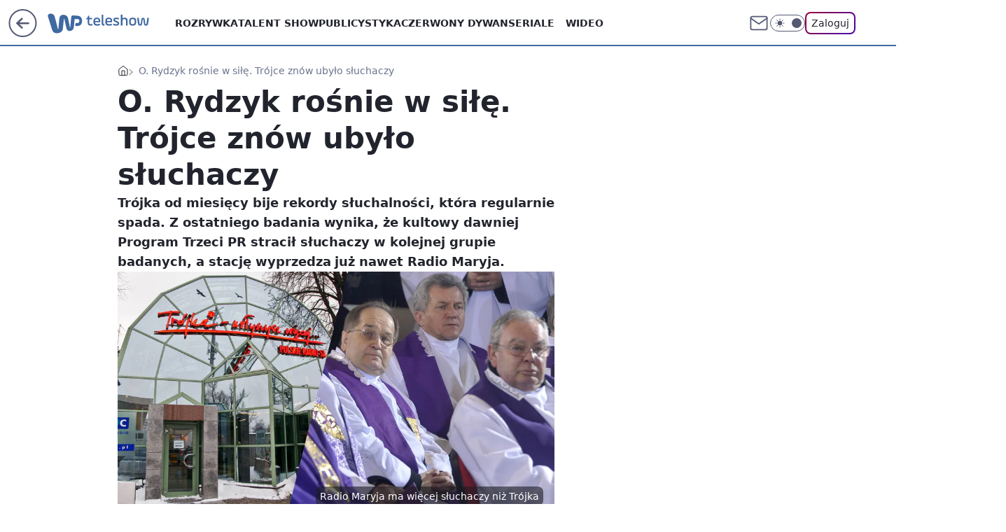

--- FILE ---
content_type: application/javascript
request_url: https://rek.www.wp.pl/gaf.js?rv=2&sn=teleshow&pvid=35ca757c0001bee24c56&rekids=234688&phtml=teleshow.wp.pl%2Ftrojka-przegrywa-z-radiem-maryja-kolejny-spadek-6622200668748672a&abtest=adtech%7CPRGM-1047%7CA%3Badtech%7CPU-335%7CB%3Badtech%7CPRG-3468%7CB%3Badtech%7CPRGM-1036%7CD%3Badtech%7CFP-76%7CA%3Badtech%7CPRGM-1356%7CA%3Badtech%7CPRGM-1419%7CC%3Badtech%7CPRGM-1589%7CB%3Badtech%7CPRGM-1443%7CA%3Badtech%7CPRGM-1587%7CD%3Badtech%7CPRGM-1615%7CA%3Badtech%7CPRGM-1215%7CC&PWA_adbd=0&darkmode=0&highLayout=0&layout=wide&navType=navigate&cdl=0&ctype=article&ciab=IAB1-7%2CIAB-v3-JLBCU7%2CIAB1&cid=6622200668748672&csystem=ncr&cdate=2021-03-26&REKtagi=radiowa_trojka%3Bradio_maryja%3Bpolskie_radio&vw=1280&vh=720&p1=0&spin=fa6k3c1o&bcv=2
body_size: 3037
content:
fa6k3c1o({"spin":"fa6k3c1o","bunch":234688,"context":{"dsa":false,"minor":false,"bidRequestId":"2604e112-e62b-4373-a885-d078233d91e2","maConfig":{"timestamp":"2026-01-20T08:15:08.178Z"},"dfpConfig":{"timestamp":"2026-01-20T10:42:02.482Z"},"sda":[],"targeting":{"client":{},"server":{},"query":{"PWA_adbd":"0","REKtagi":"radiowa_trojka;radio_maryja;polskie_radio","abtest":"adtech|PRGM-1047|A;adtech|PU-335|B;adtech|PRG-3468|B;adtech|PRGM-1036|D;adtech|FP-76|A;adtech|PRGM-1356|A;adtech|PRGM-1419|C;adtech|PRGM-1589|B;adtech|PRGM-1443|A;adtech|PRGM-1587|D;adtech|PRGM-1615|A;adtech|PRGM-1215|C","bcv":"2","cdate":"2021-03-26","cdl":"0","ciab":"IAB1-7,IAB-v3-JLBCU7,IAB1","cid":"6622200668748672","csystem":"ncr","ctype":"article","darkmode":"0","highLayout":"0","layout":"wide","navType":"navigate","p1":"0","phtml":"teleshow.wp.pl/trojka-przegrywa-z-radiem-maryja-kolejny-spadek-6622200668748672a","pvid":"35ca757c0001bee24c56","rekids":"234688","rv":"2","sn":"teleshow","spin":"fa6k3c1o","vh":"720","vw":"1280"}},"directOnly":0,"geo":{"country":"840","region":"","city":""},"statid":"","mlId":"","rshsd":"17","isRobot":false,"curr":{"EUR":4.2231,"USD":3.6331,"CHF":4.5476,"GBP":4.8704},"rv":"2","status":{"advf":2,"ma":2,"ma_ads-bidder":2,"ma_cpv-bidder":2,"ma_high-cpm-bidder":2}},"slots":{"10":{"delivered":"","campaign":null,"dfpConfig":null},"11":{"delivered":"1","campaign":null,"dfpConfig":{"placement":"/89844762/Desktop_Teleshow.wp.pl_x11_art","roshash":"FIQT","ceil":100,"sizes":[[336,280],[640,280],[300,250]],"namedSizes":["fluid"],"div":"div-gpt-ad-x11-art","targeting":{"DFPHASH":"ADLO","emptygaf":"0"},"gfp":"FIQT"}},"12":{"delivered":"1","campaign":null,"dfpConfig":{"placement":"/89844762/Desktop_Teleshow.wp.pl_x12_art","roshash":"FIQT","ceil":100,"sizes":[[336,280],[640,280],[300,250]],"namedSizes":["fluid"],"div":"div-gpt-ad-x12-art","targeting":{"DFPHASH":"ADLO","emptygaf":"0"},"gfp":"FIQT"}},"13":{"delivered":"1","campaign":null,"dfpConfig":{"placement":"/89844762/Desktop_Teleshow.wp.pl_x13_art","roshash":"FIQT","ceil":100,"sizes":[[336,280],[640,280],[300,250]],"namedSizes":["fluid"],"div":"div-gpt-ad-x13-art","targeting":{"DFPHASH":"ADLO","emptygaf":"0"},"gfp":"FIQT"}},"14":{"delivered":"1","campaign":null,"dfpConfig":{"placement":"/89844762/Desktop_Teleshow.wp.pl_x14_art","roshash":"FIQT","ceil":100,"sizes":[[336,280],[640,280],[300,250]],"namedSizes":["fluid"],"div":"div-gpt-ad-x14-art","targeting":{"DFPHASH":"ADLO","emptygaf":"0"},"gfp":"FIQT"}},"15":{"delivered":"1","campaign":null,"dfpConfig":{"placement":"/89844762/Desktop_Teleshow.wp.pl_x15_art","roshash":"FIQT","ceil":100,"sizes":[[728,90],[970,300],[950,90],[980,120],[980,90],[970,150],[970,90],[970,250],[930,180],[950,200],[750,100],[970,66],[750,200],[960,90],[970,100],[750,300],[970,200],[950,300]],"namedSizes":["fluid"],"div":"div-gpt-ad-x15-art","targeting":{"DFPHASH":"ADLO","emptygaf":"0"},"gfp":"FIQT"}},"16":{"delivered":"1","campaign":null,"dfpConfig":{"placement":"/89844762/Desktop_Teleshow.wp.pl_x16","roshash":"FIQT","ceil":100,"sizes":[[728,90],[970,300],[950,90],[980,120],[980,90],[970,150],[970,90],[970,250],[930,180],[950,200],[750,100],[970,66],[750,200],[960,90],[970,100],[750,300],[970,200],[950,300]],"namedSizes":["fluid"],"div":"div-gpt-ad-x16","targeting":{"DFPHASH":"ADLO","emptygaf":"0"},"gfp":"FIQT"}},"17":{"delivered":"1","campaign":null,"dfpConfig":{"placement":"/89844762/Desktop_Teleshow.wp.pl_x17","roshash":"FIQT","ceil":100,"sizes":[[728,90],[970,300],[950,90],[980,120],[980,90],[970,150],[970,90],[970,250],[930,180],[950,200],[750,100],[970,66],[750,200],[960,90],[970,100],[750,300],[970,200],[950,300]],"namedSizes":["fluid"],"div":"div-gpt-ad-x17","targeting":{"DFPHASH":"ADLO","emptygaf":"0"},"gfp":"FIQT"}},"18":{"delivered":"1","campaign":null,"dfpConfig":{"placement":"/89844762/Desktop_Teleshow.wp.pl_x18","roshash":"FIQT","ceil":100,"sizes":[[728,90],[970,300],[950,90],[980,120],[980,90],[970,150],[970,90],[970,250],[930,180],[950,200],[750,100],[970,66],[750,200],[960,90],[970,100],[750,300],[970,200],[950,300]],"namedSizes":["fluid"],"div":"div-gpt-ad-x18","targeting":{"DFPHASH":"ADLO","emptygaf":"0"},"gfp":"FIQT"}},"19":{"delivered":"1","campaign":null,"dfpConfig":{"placement":"/89844762/Desktop_Teleshow.wp.pl_x19","roshash":"FIQT","ceil":100,"sizes":[[728,90],[970,300],[950,90],[980,120],[980,90],[970,150],[970,90],[970,250],[930,180],[950,200],[750,100],[970,66],[750,200],[960,90],[970,100],[750,300],[970,200],[950,300]],"namedSizes":["fluid"],"div":"div-gpt-ad-x19","targeting":{"DFPHASH":"ADLO","emptygaf":"0"},"gfp":"FIQT"}},"2":{"delivered":"1","campaign":null,"dfpConfig":{"placement":"/89844762/Desktop_Teleshow.wp.pl_x02","roshash":"GORU","ceil":100,"sizes":[[970,300],[970,600],[750,300],[950,300],[980,600],[1920,870],[1200,600],[750,400],[960,640]],"namedSizes":["fluid"],"div":"div-gpt-ad-x02","targeting":{"DFPHASH":"BJMP","emptygaf":"0"},"gfp":"GORU"}},"24":{"delivered":"","campaign":null,"dfpConfig":null},"25":{"delivered":"1","campaign":null,"dfpConfig":{"placement":"/89844762/Desktop_Teleshow.wp.pl_x25_art","roshash":"FIQT","ceil":100,"sizes":[[336,280],[640,280],[300,250]],"namedSizes":["fluid"],"div":"div-gpt-ad-x25-art","targeting":{"DFPHASH":"ADLO","emptygaf":"0"},"gfp":"FIQT"}},"27":{"delivered":"1","campaign":null,"dfpConfig":{"placement":"/89844762/Desktop_Teleshow.wp.pl_x27_art","roshash":"FIQT","ceil":100,"sizes":[[160,600]],"namedSizes":["fluid"],"div":"div-gpt-ad-x27-art","targeting":{"DFPHASH":"ADLO","emptygaf":"0"},"gfp":"FIQT"}},"28":{"delivered":"","campaign":null,"dfpConfig":null},"29":{"delivered":"","campaign":null,"dfpConfig":null},"3":{"delivered":"1","campaign":null,"dfpConfig":{"placement":"/89844762/Desktop_Teleshow.wp.pl_x03_art","roshash":"FIQT","ceil":100,"sizes":[[728,90],[970,300],[950,90],[980,120],[980,90],[970,150],[970,90],[970,250],[930,180],[950,200],[750,100],[970,66],[750,200],[960,90],[970,100],[750,300],[970,200],[950,300]],"namedSizes":["fluid"],"div":"div-gpt-ad-x03-art","targeting":{"DFPHASH":"ADLO","emptygaf":"0"},"gfp":"FIQT"}},"32":{"delivered":"1","campaign":null,"dfpConfig":{"placement":"/89844762/Desktop_Teleshow.wp.pl_x32_art","roshash":"FIQT","ceil":100,"sizes":[[336,280],[640,280],[300,250]],"namedSizes":["fluid"],"div":"div-gpt-ad-x32-art","targeting":{"DFPHASH":"ADLO","emptygaf":"0"},"gfp":"FIQT"}},"33":{"delivered":"1","campaign":null,"dfpConfig":{"placement":"/89844762/Desktop_Teleshow.wp.pl_x33_art","roshash":"FIQT","ceil":100,"sizes":[[336,280],[640,280],[300,250]],"namedSizes":["fluid"],"div":"div-gpt-ad-x33-art","targeting":{"DFPHASH":"ADLO","emptygaf":"0"},"gfp":"FIQT"}},"34":{"delivered":"1","campaign":null,"dfpConfig":{"placement":"/89844762/Desktop_Teleshow.wp.pl_x34","roshash":"FIQT","ceil":100,"sizes":[[300,250]],"namedSizes":["fluid"],"div":"div-gpt-ad-x34","targeting":{"DFPHASH":"ADLO","emptygaf":"0"},"gfp":"FIQT"}},"35":{"delivered":"1","campaign":{"id":"188890","adm":{"bunch":"234688","creations":[{"height":250,"showLabel":true,"src":"https://mamc.wpcdn.pl/188890/1768918333106/FEN61_300X250.jpg","trackers":{"click":[""],"cview":["//ma.wp.pl/ma.gif?clid=36d4f1d950aab392a9c26b186b340e10\u0026SN=teleshow\u0026pvid=35ca757c0001bee24c56\u0026action=cvimp\u0026pg=teleshow.wp.pl\u0026par=userID%3D__UNKNOWN_TELL_US__%26inver%3D2%26slotSizeWxH%3D300x250%26client_id%3D43697%26editedTimestamp%3D1768918370%26geo%3D840%253B%253B%26hBidPrice%3DFILOXiq%26ip%3DKd5YWEmLKcVnIxVNOMvTFzYoGwsUbdyVrr3yA_zysrA%26targetDomain%3Dfen-mma.com%26iabPageCategories%3D%26sn%3Dteleshow%26bidTimestamp%3D1768927279%26contentID%3D6622200668748672%26utility%3D1SV1FlLUx6y8gzMPV_WNZr1LtYX-ga272zLoXaDZ6GhbBs1enSmvzquTNMOV7Gsk%26publisherID%3D308%26test%3D0%26seatFee%3D2tZbUQ0Y1INGlV4ctuif7FKSg7_I5MUutdggtFrkd7o%26order%3D266544%26is_adblock%3D0%26bidReqID%3D2604e112-e62b-4373-a885-d078233d91e2%26rekid%3D234688%26creationID%3D1475928%26billing%3Dcpv%26emission%3D3046110%26is_robot%3D0%26pvid%3D35ca757c0001bee24c56%26hBudgetRate%3DFILOXiq%26iabSiteCategories%3D%26partnerID%3D%26isDev%3Dfalse%26domain%3Dteleshow.wp.pl%26slotID%3D035%26seatID%3D36d4f1d950aab392a9c26b186b340e10%26org_id%3D25%26source%3DTG%26pricingModel%3DnW0_E73vm4pTLTzO5Dh9xVRRTdyPf_qQYW9Afn92Qn8%26platform%3D8%26conversionValue%3D0%26ssp%3Dwp.pl%26tpID%3D1405445%26ttl%3D1769013679%26bidderID%3D11%26device%3DPERSONAL_COMPUTER%26cur%3DPLN%26workfID%3D188890%26medium%3Ddisplay"],"impression":["//ma.wp.pl/ma.gif?clid=36d4f1d950aab392a9c26b186b340e10\u0026SN=teleshow\u0026pvid=35ca757c0001bee24c56\u0026action=delivery\u0026pg=teleshow.wp.pl\u0026par=workfID%3D188890%26medium%3Ddisplay%26userID%3D__UNKNOWN_TELL_US__%26inver%3D2%26slotSizeWxH%3D300x250%26client_id%3D43697%26editedTimestamp%3D1768918370%26geo%3D840%253B%253B%26hBidPrice%3DFILOXiq%26ip%3DKd5YWEmLKcVnIxVNOMvTFzYoGwsUbdyVrr3yA_zysrA%26targetDomain%3Dfen-mma.com%26iabPageCategories%3D%26sn%3Dteleshow%26bidTimestamp%3D1768927279%26contentID%3D6622200668748672%26utility%3D1SV1FlLUx6y8gzMPV_WNZr1LtYX-ga272zLoXaDZ6GhbBs1enSmvzquTNMOV7Gsk%26publisherID%3D308%26test%3D0%26seatFee%3D2tZbUQ0Y1INGlV4ctuif7FKSg7_I5MUutdggtFrkd7o%26order%3D266544%26is_adblock%3D0%26bidReqID%3D2604e112-e62b-4373-a885-d078233d91e2%26rekid%3D234688%26creationID%3D1475928%26billing%3Dcpv%26emission%3D3046110%26is_robot%3D0%26pvid%3D35ca757c0001bee24c56%26hBudgetRate%3DFILOXiq%26iabSiteCategories%3D%26partnerID%3D%26isDev%3Dfalse%26domain%3Dteleshow.wp.pl%26slotID%3D035%26seatID%3D36d4f1d950aab392a9c26b186b340e10%26org_id%3D25%26source%3DTG%26pricingModel%3DnW0_E73vm4pTLTzO5Dh9xVRRTdyPf_qQYW9Afn92Qn8%26platform%3D8%26conversionValue%3D0%26ssp%3Dwp.pl%26tpID%3D1405445%26ttl%3D1769013679%26bidderID%3D11%26device%3DPERSONAL_COMPUTER%26cur%3DPLN"],"view":["//ma.wp.pl/ma.gif?clid=36d4f1d950aab392a9c26b186b340e10\u0026SN=teleshow\u0026pvid=35ca757c0001bee24c56\u0026action=view\u0026pg=teleshow.wp.pl\u0026par=slotID%3D035%26seatID%3D36d4f1d950aab392a9c26b186b340e10%26org_id%3D25%26source%3DTG%26pricingModel%3DnW0_E73vm4pTLTzO5Dh9xVRRTdyPf_qQYW9Afn92Qn8%26platform%3D8%26conversionValue%3D0%26ssp%3Dwp.pl%26tpID%3D1405445%26ttl%3D1769013679%26bidderID%3D11%26device%3DPERSONAL_COMPUTER%26cur%3DPLN%26workfID%3D188890%26medium%3Ddisplay%26userID%3D__UNKNOWN_TELL_US__%26inver%3D2%26slotSizeWxH%3D300x250%26client_id%3D43697%26editedTimestamp%3D1768918370%26geo%3D840%253B%253B%26hBidPrice%3DFILOXiq%26ip%3DKd5YWEmLKcVnIxVNOMvTFzYoGwsUbdyVrr3yA_zysrA%26targetDomain%3Dfen-mma.com%26iabPageCategories%3D%26sn%3Dteleshow%26bidTimestamp%3D1768927279%26contentID%3D6622200668748672%26utility%3D1SV1FlLUx6y8gzMPV_WNZr1LtYX-ga272zLoXaDZ6GhbBs1enSmvzquTNMOV7Gsk%26publisherID%3D308%26test%3D0%26seatFee%3D2tZbUQ0Y1INGlV4ctuif7FKSg7_I5MUutdggtFrkd7o%26order%3D266544%26is_adblock%3D0%26bidReqID%3D2604e112-e62b-4373-a885-d078233d91e2%26rekid%3D234688%26creationID%3D1475928%26billing%3Dcpv%26emission%3D3046110%26is_robot%3D0%26pvid%3D35ca757c0001bee24c56%26hBudgetRate%3DFILOXiq%26iabSiteCategories%3D%26partnerID%3D%26isDev%3Dfalse%26domain%3Dteleshow.wp.pl"]},"transparentPlaceholder":false,"type":"image","url":"https://fen-mma.com/","width":300}],"redir":"https://ma.wp.pl/redirma?SN=teleshow\u0026pvid=35ca757c0001bee24c56\u0026par=platform%3D8%26cur%3DPLN%26creationID%3D1475928%26workfID%3D188890%26slotSizeWxH%3D300x250%26bidTimestamp%3D1768927279%26publisherID%3D308%26billing%3Dcpv%26emission%3D3046110%26is_robot%3D0%26partnerID%3D%26domain%3Dteleshow.wp.pl%26hBidPrice%3DFILOXiq%26targetDomain%3Dfen-mma.com%26hBudgetRate%3DFILOXiq%26iabSiteCategories%3D%26source%3DTG%26editedTimestamp%3D1768918370%26ip%3DKd5YWEmLKcVnIxVNOMvTFzYoGwsUbdyVrr3yA_zysrA%26test%3D0%26order%3D266544%26isDev%3Dfalse%26seatID%3D36d4f1d950aab392a9c26b186b340e10%26userID%3D__UNKNOWN_TELL_US__%26inver%3D2%26client_id%3D43697%26geo%3D840%253B%253B%26contentID%3D6622200668748672%26seatFee%3D2tZbUQ0Y1INGlV4ctuif7FKSg7_I5MUutdggtFrkd7o%26conversionValue%3D0%26ssp%3Dwp.pl%26bidderID%3D11%26rekid%3D234688%26pvid%3D35ca757c0001bee24c56%26slotID%3D035%26tpID%3D1405445%26device%3DPERSONAL_COMPUTER%26medium%3Ddisplay%26org_id%3D25%26ttl%3D1769013679%26iabPageCategories%3D%26sn%3Dteleshow%26utility%3D1SV1FlLUx6y8gzMPV_WNZr1LtYX-ga272zLoXaDZ6GhbBs1enSmvzquTNMOV7Gsk%26is_adblock%3D0%26bidReqID%3D2604e112-e62b-4373-a885-d078233d91e2%26pricingModel%3DnW0_E73vm4pTLTzO5Dh9xVRRTdyPf_qQYW9Afn92Qn8\u0026url=","slot":"35"},"creative":{"Id":"1475928","provider":"ma_cpv-bidder","roshash":"FILO","height":250,"width":300,"touchpointId":"1405445","source":{"bidder":"cpv-bidder"}},"sellingModel":{"model":"CPM_INT"}},"dfpConfig":{"placement":"/89844762/Desktop_Teleshow.wp.pl_x35_art","roshash":"FIQT","ceil":100,"sizes":[[300,600],[300,250]],"namedSizes":["fluid"],"div":"div-gpt-ad-x35-art","targeting":{"DFPHASH":"ADLO","emptygaf":"0"},"gfp":"FIQT"}},"36":{"delivered":"1","campaign":null,"dfpConfig":{"placement":"/89844762/Desktop_Teleshow.wp.pl_x36_art","roshash":"FIQT","ceil":100,"sizes":[[300,600],[300,250]],"namedSizes":["fluid"],"div":"div-gpt-ad-x36-art","targeting":{"DFPHASH":"ADLO","emptygaf":"0"},"gfp":"FIQT"}},"37":{"delivered":"1","campaign":null,"dfpConfig":{"placement":"/89844762/Desktop_Teleshow.wp.pl_x37_art","roshash":"FIQT","ceil":100,"sizes":[[300,600],[300,250]],"namedSizes":["fluid"],"div":"div-gpt-ad-x37-art","targeting":{"DFPHASH":"ADLO","emptygaf":"0"},"gfp":"FIQT"}},"40":{"delivered":"1","campaign":null,"dfpConfig":{"placement":"/89844762/Desktop_Teleshow.wp.pl_x40","roshash":"FIQT","ceil":100,"sizes":[[300,250]],"namedSizes":["fluid"],"div":"div-gpt-ad-x40","targeting":{"DFPHASH":"ADLO","emptygaf":"0"},"gfp":"FIQT"}},"5":{"delivered":"1","campaign":null,"dfpConfig":{"placement":"/89844762/Desktop_Teleshow.wp.pl_x05_art","roshash":"FIQT","ceil":100,"sizes":[[336,280],[640,280],[300,250]],"namedSizes":["fluid"],"div":"div-gpt-ad-x05-art","targeting":{"DFPHASH":"ADLO","emptygaf":"0"},"gfp":"FIQT"}},"50":{"delivered":"1","campaign":null,"dfpConfig":{"placement":"/89844762/Desktop_Teleshow.wp.pl_x50_art","roshash":"FIQT","ceil":100,"sizes":[[728,90],[970,300],[950,90],[980,120],[980,90],[970,150],[970,90],[970,250],[930,180],[950,200],[750,100],[970,66],[750,200],[960,90],[970,100],[750,300],[970,200],[950,300]],"namedSizes":["fluid"],"div":"div-gpt-ad-x50-art","targeting":{"DFPHASH":"ADLO","emptygaf":"0"},"gfp":"FIQT"}},"52":{"delivered":"1","campaign":null,"dfpConfig":{"placement":"/89844762/Desktop_Teleshow.wp.pl_x52_art","roshash":"FIQT","ceil":100,"sizes":[[300,250]],"namedSizes":["fluid"],"div":"div-gpt-ad-x52-art","targeting":{"DFPHASH":"ADLO","emptygaf":"0"},"gfp":"FIQT"}},"529":{"delivered":"1","campaign":null,"dfpConfig":{"placement":"/89844762/Desktop_Teleshow.wp.pl_x529","roshash":"FIQT","ceil":100,"sizes":[[300,250]],"namedSizes":["fluid"],"div":"div-gpt-ad-x529","targeting":{"DFPHASH":"ADLO","emptygaf":"0"},"gfp":"FIQT"}},"53":{"delivered":"1","campaign":null,"dfpConfig":{"placement":"/89844762/Desktop_Teleshow.wp.pl_x53_art","roshash":"FIQT","ceil":100,"sizes":[[728,90],[970,300],[950,90],[980,120],[980,90],[970,150],[970,600],[970,90],[970,250],[930,180],[950,200],[750,100],[970,66],[750,200],[960,90],[970,100],[750,300],[970,200],[940,600]],"namedSizes":["fluid"],"div":"div-gpt-ad-x53-art","targeting":{"DFPHASH":"ADLO","emptygaf":"0"},"gfp":"FIQT"}},"531":{"delivered":"1","campaign":null,"dfpConfig":{"placement":"/89844762/Desktop_Teleshow.wp.pl_x531","roshash":"FIQT","ceil":100,"sizes":[[300,250]],"namedSizes":["fluid"],"div":"div-gpt-ad-x531","targeting":{"DFPHASH":"ADLO","emptygaf":"0"},"gfp":"FIQT"}},"541":{"delivered":"1","campaign":null,"dfpConfig":{"placement":"/89844762/Desktop_Teleshow.wp.pl_x541_art","roshash":"FIQT","ceil":100,"sizes":[[300,600],[300,250]],"namedSizes":["fluid"],"div":"div-gpt-ad-x541-art","targeting":{"DFPHASH":"ADLO","emptygaf":"0"},"gfp":"FIQT"}},"59":{"delivered":"1","campaign":null,"dfpConfig":{"placement":"/89844762/Desktop_Teleshow.wp.pl_x59_art","roshash":"FIQT","ceil":100,"sizes":[[300,600],[300,250]],"namedSizes":["fluid"],"div":"div-gpt-ad-x59-art","targeting":{"DFPHASH":"ADLO","emptygaf":"0"},"gfp":"FIQT"}},"6":{"delivered":"","campaign":null,"dfpConfig":null},"61":{"delivered":"1","campaign":null,"dfpConfig":{"placement":"/89844762/Desktop_Teleshow.wp.pl_x61_art","roshash":"FIQT","ceil":100,"sizes":[[336,280],[640,280],[300,250]],"namedSizes":["fluid"],"div":"div-gpt-ad-x61-art","targeting":{"DFPHASH":"ADLO","emptygaf":"0"},"gfp":"FIQT"}},"62":{"delivered":"","campaign":null,"dfpConfig":null},"67":{"delivered":"1","campaign":null,"dfpConfig":{"placement":"/89844762/Desktop_Teleshow.wp.pl_x67_art","roshash":"FIOR","ceil":100,"sizes":[[300,50]],"namedSizes":["fluid"],"div":"div-gpt-ad-x67-art","targeting":{"DFPHASH":"ADJM","emptygaf":"0"},"gfp":"FIOR"}},"7":{"delivered":"","campaign":null,"dfpConfig":null},"70":{"delivered":"1","campaign":null,"dfpConfig":{"placement":"/89844762/Desktop_Teleshow.wp.pl_x70_art","roshash":"FIQT","ceil":100,"sizes":[[728,90],[970,300],[950,90],[980,120],[980,90],[970,150],[970,90],[970,250],[930,180],[950,200],[750,100],[970,66],[750,200],[960,90],[970,100],[750,300],[970,200],[950,300]],"namedSizes":["fluid"],"div":"div-gpt-ad-x70-art","targeting":{"DFPHASH":"ADLO","emptygaf":"0"},"gfp":"FIQT"}},"716":{"delivered":"","campaign":null,"dfpConfig":null},"717":{"delivered":"","campaign":null,"dfpConfig":null},"72":{"delivered":"1","campaign":null,"dfpConfig":{"placement":"/89844762/Desktop_Teleshow.wp.pl_x72_art","roshash":"FIQT","ceil":100,"sizes":[[300,250]],"namedSizes":["fluid"],"div":"div-gpt-ad-x72-art","targeting":{"DFPHASH":"ADLO","emptygaf":"0"},"gfp":"FIQT"}},"79":{"delivered":"1","campaign":null,"dfpConfig":{"placement":"/89844762/Desktop_Teleshow.wp.pl_x79_art","roshash":"FIQT","ceil":100,"sizes":[[300,600],[300,250]],"namedSizes":["fluid"],"div":"div-gpt-ad-x79-art","targeting":{"DFPHASH":"ADLO","emptygaf":"0"},"gfp":"FIQT"}},"8":{"delivered":"","campaign":null,"dfpConfig":null},"80":{"delivered":"1","campaign":null,"dfpConfig":{"placement":"/89844762/Desktop_Teleshow.wp.pl_x80_art","roshash":"FIQT","ceil":100,"sizes":[[1,1]],"namedSizes":["fluid"],"div":"div-gpt-ad-x80-art","isNative":1,"targeting":{"DFPHASH":"ADLO","emptygaf":"0"},"gfp":"FIQT"}},"800":{"delivered":"","campaign":null,"dfpConfig":null},"81":{"delivered":"1","campaign":null,"dfpConfig":{"placement":"/89844762/Desktop_Teleshow.wp.pl_x81_art","roshash":"FIQT","ceil":100,"sizes":[[1,1]],"namedSizes":["fluid"],"div":"div-gpt-ad-x81-art","isNative":1,"targeting":{"DFPHASH":"ADLO","emptygaf":"0"},"gfp":"FIQT"}},"810":{"delivered":"","campaign":null,"dfpConfig":null},"811":{"delivered":"","campaign":null,"dfpConfig":null},"812":{"delivered":"","campaign":null,"dfpConfig":null},"813":{"delivered":"","campaign":null,"dfpConfig":null},"814":{"delivered":"","campaign":null,"dfpConfig":null},"815":{"delivered":"","campaign":null,"dfpConfig":null},"816":{"delivered":"","campaign":null,"dfpConfig":null},"817":{"delivered":"","campaign":null,"dfpConfig":null},"82":{"delivered":"1","campaign":null,"dfpConfig":{"placement":"/89844762/Desktop_Teleshow.wp.pl_x82_art","roshash":"FIQT","ceil":100,"sizes":[[1,1]],"namedSizes":["fluid"],"div":"div-gpt-ad-x82-art","isNative":1,"targeting":{"DFPHASH":"ADLO","emptygaf":"0"},"gfp":"FIQT"}},"83":{"delivered":"1","campaign":null,"dfpConfig":{"placement":"/89844762/Desktop_Teleshow.wp.pl_x83_art","roshash":"FIQT","ceil":100,"sizes":[[1,1]],"namedSizes":["fluid"],"div":"div-gpt-ad-x83-art","isNative":1,"targeting":{"DFPHASH":"ADLO","emptygaf":"0"},"gfp":"FIQT"}},"840":{"delivered":"","campaign":null,"dfpConfig":null},"841":{"delivered":"","campaign":null,"dfpConfig":null},"842":{"delivered":"","campaign":null,"dfpConfig":null},"843":{"delivered":"","campaign":null,"dfpConfig":null},"89":{"delivered":"","campaign":null,"dfpConfig":null},"90":{"delivered":"1","campaign":null,"dfpConfig":{"placement":"/89844762/Desktop_Teleshow.wp.pl_x90_art","roshash":"FIQT","ceil":100,"sizes":[[728,90],[970,300],[950,90],[980,120],[980,90],[970,150],[970,90],[970,250],[930,180],[950,200],[750,100],[970,66],[750,200],[960,90],[970,100],[750,300],[970,200],[950,300]],"namedSizes":["fluid"],"div":"div-gpt-ad-x90-art","targeting":{"DFPHASH":"ADLO","emptygaf":"0"},"gfp":"FIQT"}},"92":{"delivered":"1","campaign":null,"dfpConfig":{"placement":"/89844762/Desktop_Teleshow.wp.pl_x92_art","roshash":"FIQT","ceil":100,"sizes":[[300,250]],"namedSizes":["fluid"],"div":"div-gpt-ad-x92-art","targeting":{"DFPHASH":"ADLO","emptygaf":"0"},"gfp":"FIQT"}},"93":{"delivered":"1","campaign":null,"dfpConfig":{"placement":"/89844762/Desktop_Teleshow.wp.pl_x93_art","roshash":"FIQT","ceil":100,"sizes":[[300,600],[300,250]],"namedSizes":["fluid"],"div":"div-gpt-ad-x93-art","targeting":{"DFPHASH":"ADLO","emptygaf":"0"},"gfp":"FIQT"}},"94":{"delivered":"1","campaign":null,"dfpConfig":{"placement":"/89844762/Desktop_Teleshow.wp.pl_x94_art","roshash":"FIQT","ceil":100,"sizes":[[300,600],[300,250]],"namedSizes":["fluid"],"div":"div-gpt-ad-x94-art","targeting":{"DFPHASH":"ADLO","emptygaf":"0"},"gfp":"FIQT"}},"95":{"delivered":"1","campaign":null,"dfpConfig":{"placement":"/89844762/Desktop_Teleshow.wp.pl_x95_art","roshash":"FIQT","ceil":100,"sizes":[[300,600],[300,250]],"namedSizes":["fluid"],"div":"div-gpt-ad-x95-art","targeting":{"DFPHASH":"ADLO","emptygaf":"0"},"gfp":"FIQT"}},"99":{"delivered":"1","campaign":null,"dfpConfig":{"placement":"/89844762/Desktop_Teleshow.wp.pl_x99_art","roshash":"FIQT","ceil":100,"sizes":[[300,600],[300,250]],"namedSizes":["fluid"],"div":"div-gpt-ad-x99-art","targeting":{"DFPHASH":"ADLO","emptygaf":"0"},"gfp":"FIQT"}}},"bdd":{}});